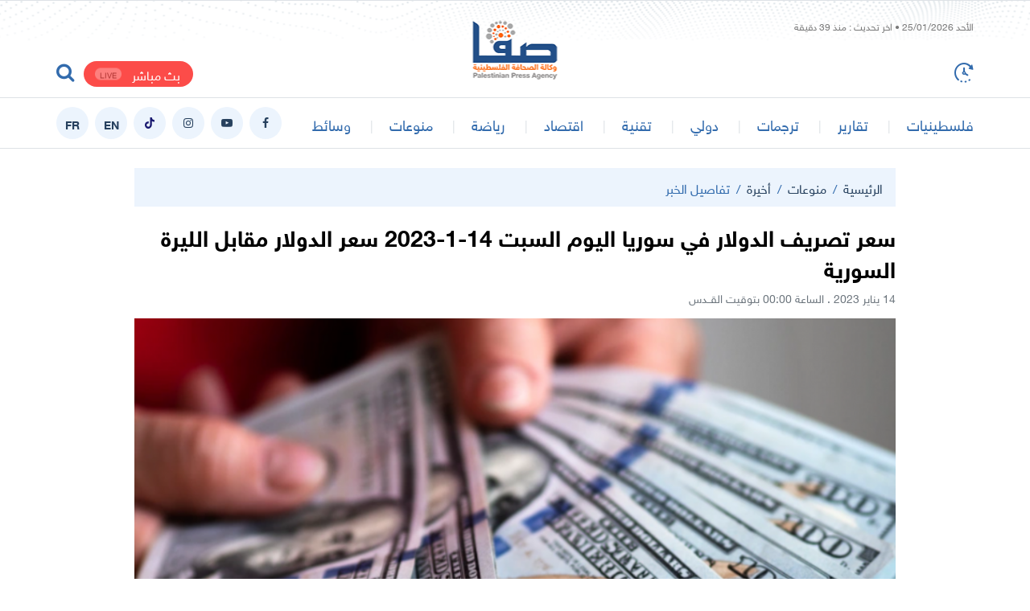

--- FILE ---
content_type: text/html; charset=UTF-8
request_url: https://safa.ps/post/344826/%D8%B3%D8%B9%D8%B1-%D8%AA%D8%B5%D8%B1%D9%8A%D9%81-%D8%A7%D9%84%D8%AF%D9%88%D9%84%D8%A7%D8%B1-%D9%81%D9%8A-%D8%B3%D9%88%D8%B1%D9%8A%D8%A7-%D8%A7%D9%84%D9%8A%D9%88%D9%85-%D8%A7%D9%84%D8%B3%D8%A8%D8%AA-14-1-2023-%D8%B3%D8%B9%D8%B1-%D8%A7%D9%84%D8%AF%D9%88%D9%84%D8%A7%D8%B1-%D9%85%D9%82%D8%A7%D8%A8%D9%84-%D8%A7%D9%84%D9%84%D9%8A%D8%B1%D8%A9-%D8%A7%D9%84%D8%B3%D9%88%D8%B1%D9%8A%D8%A9
body_size: 12434
content:
<!DOCTYPE html>
<html lang="ar">
<head>
  <meta http-equiv="Content-Type" content="text/html; charset=utf-8">
  <meta name="viewport" content="width=device-width, initial-scale=1, shrink-to-fit=no">
  <meta http-equiv="x-ua-compatible" content="ie=edge">
      <title>سعر تصريف الدولار في سوريا اليوم السبت 14-1-2023 سعر الدولار مقابل الليرة السورية | صفا</title>
    <link rel="preconnect" href="https://www.google.com">
  <link rel="preconnect" href="https://www.google-analytics.com">
  <link rel="preconnect" href="https://www.googletagmanager.com">
  <link rel="preconnect" href="https://pagead2.googlesyndication.com">
  <link rel="preconnect" href="https://googleads4.g.doubleclick.net">
  <link rel="preconnect" href="https://fonts.googleapis.com">
  <link rel="preconnect" href="https://fonts.gstatic.com">
  <link rel="preconnect" href="https://stats.g.doubleclick.net">
  <link rel="preconnect" href="https://www.facebook.com">
  <link rel="preconnect" href="https://certify-js.alexametrics.com">
  <link rel="preconnect" href="https://openweathermap.org">
  <link rel="preconnect" href="https://ajax.cloudflare.com">
  <link rel="preconnect" href="https://adservice.google.ps">
  <meta name="robots" content="noodp,noydir"/>
    <meta name="robots" content="index,follow"/>
    <meta name="robots" content="ALL"/>
    <meta name="og:type" content="article"/>
    <meta name="og:title" content="سعر تصريف الدولار في سوريا اليوم السبت 14-1-2023 سعر الدولار مقابل الليرة السورية"/>
    <meta property="og:description" content="تعرف على سعر الدولار في سوريا اليوم السبت 14 يناير 2023 الدولار مقابل الليرة السورية سعر الليرة السورية مقابل الليرة التركية سعر اليورو في سوريا العوامل المؤثرة على الليرة السورية"/>
    <meta property="og:image" content="https://safa.ps/thumb/830x506/uploads/images/2022/11/hyXYw.png"/>
    <meta property="og:image:width" content="830"/>
    <meta property="og:image:height" content="506"/>
    <meta property="og:url" content="https://safa.ps/post/344826/سعر-تصريف-الدولار-في-سوريا-اليوم-السبت-14-1-2023-سعر-الدولار-مقابل-الليرة-السورية"/>
    <meta property="og:site_name" content="وكالة الصحافة الفلسطينية"/>
    <meta name="twitter:card" content="summary_large_image"/>
    <meta name="twitter:domain" content="https://safa.ps/post/344826/سعر-تصريف-الدولار-في-سوريا-اليوم-السبت-14-1-2023-سعر-الدولار-مقابل-الليرة-السورية"/>
    <meta name="twitter:site" content=""/>
    <meta name="twitter:creator" content=""/>
    <meta name="twitter:image:src" content="https://safa.ps/thumb/830x506/uploads/images/2022/11/hyXYw.png"/>
    <meta name="twitter:description" content="تعرف على سعر الدولار في سوريا اليوم السبت 14 يناير 2023 الدولار مقابل الليرة السورية سعر الليرة السورية مقابل الليرة التركية سعر اليورو في سوريا العوامل المؤثرة على الليرة السورية"/>
    <meta name="twitter:title" content="سعر تصريف الدولار في سوريا اليوم السبت 14-1-2023 سعر الدولار مقابل الليرة السورية"/>
    <meta name="twitter:url" content="https://safa.ps/post/344826/سعر-تصريف-الدولار-في-سوريا-اليوم-السبت-14-1-2023-سعر-الدولار-مقابل-الليرة-السورية"/>
    <meta name="description" content="تعرف على سعر الدولار في سوريا اليوم السبت 14 يناير 2023 الدولار مقابل الليرة السورية سعر الليرة السورية مقابل الليرة التركية سعر اليورو في سوريا العوامل المؤثرة على الليرة السورية"/>
    <meta name="keywords" content="سعر صرف الدولار في سوريا,سعر صرف الدولار في سوريا اليوم,سعر صرف الدولار,صرف الدولار في سوريا,سعر الدولار اليوم في سوريا,سوريا,اسعار الدولار في سوريا,اسعار الدولار اليوم في سوريا,سوريا اليوم,صرف الدولار في سوريا اليوم,سعر الليرة السورية مقابل الليرة التركية,سعر الليرة السورية,سعر اليورو اليوم في سوريا,سعر اليورو اليوم,سعر صرف اليورو مقابل الليرة السورية,سعر الجنيه المصري اليوم في سوريا,سعر الدينار الكويتي اليوم في سوريا,سعر الليرة السورية مقابل الدرهم الإماراتي,الليرة السورية,صرف الريال السعودي مقابل الليرة السورية,صرف اليورو مقابل الليرة السورية,أسعار صرف الدولار الأمريكي في السوق السوداء,أسعار صرف الدولار الأمريكي,أسعار صرف الدولار,أسباب تراجع الليرة السورية أمام الدولار,سعر الدولار اليوم في سوريا لحظة بلحظة,الليرة اليوم دمشق,الدولار ساعة بساعة في سوريا,الدولار ساعة بساعة في سوريا لحظة بلحظة,سعر الدولار ساعة بساعة في سوريا,سعر صرف الدولار اليوم في سوريا,سعر الدولار اليوم في سوريا الآن,أسعار العملات في سوريا السوق السوداء اليوم,عملة سوريا,اسعار العملات في سوريا لحظة بلحظة,سعر الاونصة عالميا,الاسهم السورية,اسعار الدولار في سوريا أول بأول اليوم,الليرة التركية مقابل السوري,سعر الدولار الان في سوريا,سعر صرف الدولار اليوم الآن,بكم الدولار اليوم في سوريا"/>
    <meta name="author" content=""/>
    <meta name="rating" content="General"/>
    <meta name="fb:app_id" content=""/>
    <meta name="copyright" content="جميع الحقوق محفوظة صفا - وكالة الصحافة الفلسطينية ©2026"/>
    <meta property="article:published_time" content="2023-01-14T00:00:00+02:00"/>
    <meta property="article:modified_time" content="2023-01-19T16:09:48+02:00"/>

<link rel="alternate" type="application/rss+xml" title="وكالة الصحافة الفلسطينية"
      href="https://safa.ps/rss/category/all"/>
                                                                                                        

    <link rel="canonical" href="https://safa.ps/post/344826/سعر-تصريف-الدولار-في-سوريا-اليوم-السبت-14-1-2023-سعر-الدولار-مقابل-الليرة-السورية">

  <meta name="msapplication-TileColor" content="#326bad">
<meta name="theme-color" content="#326bad">
<style>@font-face{font-family:HelveticaNeue;font-display:swap;src:url("https://safa.ps/style/assets/stylesheet/fonts/font/HelveticaNeueW23forSKY-Reg_T02.eot");src:url("https://safa.ps/style/assets/stylesheet/fonts/font/HelveticaNeueW23forSKY-Reg_T02.eot?#iefix") format("embedded-opentype"),url("https://safa.ps/style/assets/stylesheet/fonts/font/HelveticaNeueMEforSKYW21-Rg_web.woff2") format("woff2"),url("https://safa.ps/style/assets/stylesheet/fonts/font/HelveticaNeueMEforSKYW21-Rg_web.woff") format("woff"),url("https://safa.ps/style/assets/stylesheet/fonts/font/HelveticaNeueMEforSKYW21-Rg_web.ttf") format("truetype"),url("https://safa.ps/style/assets/stylesheet/fonts/font/HelveticaNeueW23forSKY-Reg_T02.svg#HelveticaNeueW23forSKY-Reg_T02") format("svg");font-weight:400;font-style:normal}@font-face{font-family:HelveticaNeue;font-display:swap;src:url("https://safa.ps/style/assets/stylesheet/fonts/font/HelveticaNeueW23forSKY-Bd_T02.eot");src:url("https://safa.ps/style/assets/stylesheet/fonts/font/HelveticaNeueW23forSKY-Bd_T02.eot?#iefix") format("embedded-opentype"),url("https://safa.ps/style/assets/stylesheet/fonts/font/HelveticaNeueMEforSKYW21-Bd_web.woff2") format("woff2"),url("https://safa.ps/style/assets/stylesheet/fonts/font/HelveticaNeueMEforSKYW21-Bd_web.woff") format("woff"),url("https://safa.ps/style/assets/stylesheet/fonts/font/HelveticaNeueMEforSKYW21-Bd_web.ttf") format("truetype"),url("https://safa.ps/style/assets/stylesheet/fonts/font/HelveticaNeueW23forSKY-Bd_T02.svg#HelveticaNeueW23forSKY-Bd_T02") format("svg");font-weight:800;font-style:normal}</style>
<link rel="stylesheet" href="https://safa.ps/style/assets/stylesheet/plugins.css?v=2.9">
<link rel="stylesheet" href="https://safa.ps/style/assets/stylesheet/style.css?v=2.7">
<link rel="stylesheet" href="https://safa.ps/style/assets/stylesheet/o2.css">

<!-- Google tag (gtag.js) -->
<script async src="https://www.googletagmanager.com/gtag/js?id=G-FPVW0HB1T5"></script>
<script>
  window.dataLayer = window.dataLayer || [];
  function gtag(){dataLayer.push(arguments);}
  gtag('js', new Date());

  gtag('config', 'G-FPVW0HB1T5');
</script>


   <!-- Histats.com  START  (aync)-->
<script type="text/javascript">var _Hasync= _Hasync|| [];
_Hasync.push(['Histats.start', '1,4895401,4,0,0,0,00010000']);
_Hasync.push(['Histats.fasi', '1']);
_Hasync.push(['Histats.track_hits', '']);
(function() {
var hs = document.createElement('script'); hs.type = 'text/javascript'; hs.async = true;
hs.src = ('//s10.histats.com/js15_as.js');
(document.getElementsByTagName('head')[0] || document.getElementsByTagName('body')[0]).appendChild(hs);
})();</script>
<noscript><a href="/" target="_blank"><img  src="//sstatic1.histats.com/0.gif?4895401&101" alt="web site counter" border="0"></a></noscript>
<!-- Histats.com  END  -->

<!-- facebook -->
<meta name="facebook-domain-verification" content="et9wq65l4j4z7680va8kkcqkujjr7c" />

<style>
.main-menu .social a.english::before{
content:"EN"
} 
.main-menu .social a.france::before{
content:"FR"
} 
</style>
<script src="https://cdn.onesignal.com/sdks/OneSignalSDK.js" defer></script>
<script>
  window.OneSignal = window.OneSignal || [];
  OneSignal.push(function() {
    OneSignal.init({
      appId: "ae7e4216-6e7f-46da-93d9-4f8d76bdd1be",
    });
  });
</script>
    <style>
    .post-text{text-align: justify;}
    .close{
      width: 26px;
      height: 26px;
      border-radius: 50%;
      position: absolute;
      right: 0;
      top: 0;
      z-index: 3;
      font-size: 14px;
      color: #ffffff;
      cursor: pointer;
      background-color: #ff3333;
      transform: translate(50%, -50%);
      display: none;
    }
    .close i{
      position: absolute;
      top: 50%;right: 50%;
      transform: translate(50%, -50%) rotate(45deg);display: inline-block;
    }
    .post-video-fixed .video-fixed .close{
      display: block;

    }
    body.post-video-fixed .page-post .post-video .video-fixed{
      background-color: #151515;
      border-top-right-radius: 5px;
      border-top-left-radius: 5px;
    }
  </style>
  <script type="application/ld+json">
    [{"@context":"https://schema.org","@type":"BreadcrumbList","itemListElement":[{"@type":"ListItem","position":1,"name":"الرئيسية","item":"https://safa.ps"},{"@type":"ListItem","position":2,"name":"أخيرة","item":"https://safa.ps/post/category/14/أخيرة"},{"@type":"ListItem","position":3,"name":"سعر تصريف الدولار في سوريا اليوم السبت 14-1-2023 سعر الدولار مقابل الليرة السورية"}]},{"@context":"https://schema.org","@type":"NewsArticle","mainEntityOfPage":{"@type":"WebPage","@id":"https://safa.ps/post/344826/سعر-تصريف-الدولار-في-سوريا-اليوم-السبت-14-1-2023-سعر-الدولار-مقابل-الليرة-السورية"},"headline":"سعر تصريف الدولار في سوريا اليوم السبت 14-1-2023 سعر الدولار مقابل الليرة السورية","image":["uploads/images/2022/11/hyXYw.png","https://safa.ps/thumb/400x300/uploads/images/2022/11/hyXYw.png","https://safa.ps/thumb/800x450/uploads/images/2022/11/hyXYw.png"],"datePublished":"2023-01-14T00:00:00+02:00","dateModified":"2023-01-19T16:09:48+02:00","author":{"@type":"Person","name":"وكالة الصحافة الفلسطينية"},"publisher":{"@type":"Organization","name":"وكالة الصحافة الفلسطينية","logo":{"@type":"ImageObject","url":"https://safa.ps/style/assets/images/logo.png"}},"description":"تعرف على سعر الدولار في سوريا اليوم السبت 14 يناير 2023 الدولار مقابل الليرة السورية سعر الليرة السورية مقابل الليرة التركية سعر اليورو في سوريا العوامل المؤثرة على الليرة السورية"}]
  </script>
      <style>
      body{
                  background-color: https://safa.ps/uploads/images/2021/05/wrnNY.jpg;
      }
    </style>
    </head>
<body><span class="site-overlay"></span>
<div class="mobile-menu d-flex flex-column no-gutters" style="visibility: hidden;">








  <div class="col">
    <nav>
      <ul class="menu mb-0">
                  <li class="submenu">
            <a href="#" target="#">فلسطينيات</a>
                          <span class="submenu-toggle"><i class="icon-angle-down"></i></span>
              <ul>
                                  <li><a href="https://safa.ps/post/category/2/محلي" target="">الأخبار المحلية</a></li>
                                  <li><a href="https://safa.ps/post/category/15/فلسطينيو٤٨" target="">أخبار فلسطينيي 48</a></li>
                                  <li><a href="https://safa.ps/post/category/7/أسرى" target="">أسرى</a></li>
                                  <li><a href="https://safa.ps/post/category/8/لاجئون" target="">أخبار اللاجئين</a></li>
                                  <li><a href="https://safa.ps/post/category/6/قدس" target="">قدس</a></li>
                                  <li><a href="https://safa.ps/post/category/1/سياسي" target="">سياسي</a></li>
                              </ul>
                      </li>
                  <li class="">
            <a href="https://safa.ps/post/category/11/تقارير" target="https://safa.ps/post/category/11/تقارير">تقارير</a>
                      </li>
                  <li class="">
            <a href="https://safa.ps/post/category/5/ترجمات" target="https://safa.ps/post/category/5/ترجمات">ترجمات</a>
                      </li>
                  <li class="">
            <a href="https://safa.ps/post/category/4/دولي" target="https://safa.ps/post/category/4/دولي">دولي</a>
                      </li>
                  <li class="">
            <a href="https://safa.ps/post/category/12/تقنية" target="https://safa.ps/post/category/12/تقنية">تقنية</a>
                      </li>
                  <li class="">
            <a href="https://safa.ps/post/category/3/اقتصاد" target="https://safa.ps/post/category/3/اقتصاد">اقتصاد</a>
                      </li>
                  <li class="submenu">
            <a href="#" target="#">رياضة</a>
                          <span class="submenu-toggle"><i class="icon-angle-down"></i></span>
              <ul>
                                  <li><a href="https://safa.ps/post/category/10/رياضة-دولية" target="">رياضة دولية</a></li>
                                  <li><a href="https://safa.ps/post/category/41/رياضة-عربية" target="">رياضة عربية</a></li>
                                  <li><a href="https://safa.ps/post/category/9/رياضة-فلسطينية" target="">رياضة فلسطينية</a></li>
                              </ul>
                      </li>
                  <li class="submenu">
            <a href="#" target="#">منوعات</a>
                          <span class="submenu-toggle"><i class="icon-angle-down"></i></span>
              <ul>
                                  <li><a href="https://safa.ps/post/category/14/أخيرة" target="">أخيرة</a></li>
                                  <li><a href="https://safa.ps/post/category/13/ثقافة-وفنون" target="">ثقافة وفنون</a></li>
                                  <li><a href="https://safa.ps/post/category/16/مجتمع" target="">مجتمع</a></li>
                              </ul>
                      </li>
                  <li class="submenu">
            <a href="#" target="#">وسائط</a>
                          <span class="submenu-toggle"><i class="icon-angle-down"></i></span>
              <ul>
                                  <li><a href="https://safa.ps/videos" target="">ألبومات الفيديو</a></li>
                                  <li><a href="https://safa.ps/image/galleries" target="">ألبومات الصور</a></li>
                              </ul>
                      </li>
              </ul>
    </nav>
  </div>
</div>
<div class="search-box">
  <div class="container">
    <div class="row">
      <div class="col-lg-8 mx-auto">
        <form action="https://safa.ps/search" class="search-form" method="get">
          <input type="text" name="q" id="searchInput" placeholder="ادخل كلمة البحث ...">
          <button><i class="icon-search"></i></button>
        </form>
      </div>
    </div>
  </div>
</div><div class="site-container">
  <div class="main-header-top"></div>
<header class="main-header">
  <div class="container">
    <div class="row align-items-center pb-3 pb-sm-0">
      <div class="col-12 pt-1 mb-5 mb-sm-0 pb-5 pb-sm-0">
        <span id="datetime" class="datetime font-size-12" style="color: #797979"
              data-lastupdate="1769340720"
              style="display: none;"></span>
      </div>
      <div class="col-auto">
        <a href="https://safa.ps/latest" class="time-toggle"><i class="icon-time"></i></a>
      </div>
      <h1 class="main-logo m-0"><a href="https://safa.ps"><img src="https://safa.ps/style//assets/images/logo.png"
                                                                   class="img-fluid" alt=""></a></h1>
      <div class="col-auto mx-auto">
      </div>
      <div class="col-auto">
                                        <a href="https://safa.ps/p/24/بث-مباشر" class="live-button d-inline-block ml-2 mt-2">بث مباشر<span
                      class="badge badge-pill badge-danger">LIVE</span></a>
                          <a href="javascript:;" class="search-toggle"><i class="icon-search2"></i></a>
      </div>
    </div>
  </div>
</header>
<div class="main-header-height"></div>
<style>
  .main-header, .main-header > [class*=container], .main-header > [class*=container] > div{position: relative}
  .main-logo{position: absolute;top: 50%;right: 50%;transform: translate(50%, -50%);}
</style>
<div class="main-menu-top"></div>
<header class="main-menu">
  <div class="container">
    <div class="row align-items-center">
      <div class="col-auto d-block d-lg-none">
        <div class="menu-toggle">
          <div class="icon"></div>
        </div>
      </div>
      <div class="col-auto">
        <nav>
          <ul class="menu d-flex">
            <li class="logo"><a href="https://safa.ps"><img src="https://safa.ps/style/assets/images/small-logo.png"
                                                                class="img-fluid"></a></li>
                          <li class="d-none d-lg-block">
                <a href="#" target="">فلسطينيات</a>
                                  <ul>
                                          <li><a href="https://safa.ps/post/category/1/سياسي" target="">سياسي</a></li>
                                          <li><a href="https://safa.ps/post/category/15/فلسطينيو٤٨" target="">أخبار فلسطينيي 48</a></li>
                                          <li><a href="https://safa.ps/post/category/2/محلي" target="">الأخبار المحلية</a></li>
                                          <li><a href="https://safa.ps/post/category/7/أسرى" target="">أسرى</a></li>
                                          <li><a href="https://safa.ps/post/category/8/لاجئون" target="">أخبار اللاجئين</a></li>
                                          <li><a href="https://safa.ps/post/category/6/قدس" target="">قدس</a></li>
                                      </ul>
                              </li>
                          <li class="d-none d-lg-block">
                <a href="https://safa.ps/post/category/11/تقارير" target="">تقارير</a>
                              </li>
                          <li class="d-none d-lg-block">
                <a href="https://safa.ps/post/category/5/ترجمات" target="">ترجمات</a>
                              </li>
                          <li class="d-none d-lg-block">
                <a href="https://safa.ps/post/category/4/دولي" target="">دولي</a>
                              </li>
                          <li class="d-none d-lg-block">
                <a href="https://safa.ps/post/category/12/تقنية" target="">تقنية</a>
                              </li>
                          <li class="d-none d-lg-block">
                <a href="https://safa.ps/post/category/3/اقتصاد" target="">اقتصاد</a>
                              </li>
                          <li class="d-none d-lg-block">
                <a href="#" target="">رياضة</a>
                                  <ul>
                                          <li><a href="https://safa.ps/post/category/9/رياضة-فلسطينية" target="">رياضة فلسطينية</a></li>
                                          <li><a href="https://safa.ps/post/category/10/رياضة-دولية" target="">رياضة دولية</a></li>
                                          <li><a href="https://safa.ps/post/category/41/رياضة-عربية" target="">رياضة عربية</a></li>
                                      </ul>
                              </li>
                          <li class="d-none d-lg-block">
                <a href="#" target="">منوعات</a>
                                  <ul>
                                          <li><a href="https://safa.ps/post/category/16/مجتمع" target="">مجتمع</a></li>
                                          <li><a href="https://safa.ps/post/category/13/ثقافة-وفنون" target="">ثقافة وفنون</a></li>
                                          <li><a href="https://safa.ps/post/category/14/أخيرة" target="">أخيرة</a></li>
                                      </ul>
                              </li>
                          <li class="d-none d-lg-block">
                <a href="#" target="">وسائط</a>
                                  <ul>
                                          <li><a href="https://safa.ps/videos" target="">ألبومات الفيديو</a></li>
                                          <li><a href="https://safa.ps/image/galleries" target="">ألبومات الصور</a></li>
                                      </ul>
                              </li>
                      </ul>
        </nav>
      </div>
      <div class="col-auto mr-auto">
        <nav class="social d-flex">
                      <a href="https://www.facebook.com/safaagencyps" target="_blank" class="mr-2 facebook"><i
                      class="icon-facebook"></i></a>
                      <a href="https://youtube.com/@safaagencyps/?sub_confirmation=1" target="_blank" class="mr-2 youtube-play"><i
                      class="icon-youtube-play"></i></a>
                      <a href="https://www.instagram.com/safaagencyps" target="" class="mr-2 instagram"><i
                      class="icon-instagram"></i></a>
                      <a href="https://www.tiktok.com/@safa.news" target="" class="mr-2 tiktok"><i
                      class="icon-tiktok"></i></a>
                      <a href="https://en.safa.news" target="" class="mr-2 font-weight-bold english"><i
                      class="icon-font-weight-bold english"></i></a>
                      <a href="https://fr.safa.news" target="" class="mr-2 font-weight-bold france"><i
                      class="icon-font-weight-bold france"></i></a>
                    <!-- <a href="https://en.safa.news" target="_blank" class="mr-2 font-weight-bold english">EN</a> -->
        </nav>
      </div>
    </div>
  </div>
</header>
<div class="main-menu-height mb-4"></div>    <input type="hidden" id="page_app" value="posts">
  <input type="hidden" id="page_id" value="344826">
  <div class="page page-post">
    <div class="container">
      <div class="row">
        <div class="col-lg-10 mx-auto">
          <nav aria-label="breadcrumb" class="bg-light">
            <ol class="breadcrumb">
              <li class="breadcrumb-item"><a href="https://safa.ps">الرئيسية</a></li>
                              <li class="breadcrumb-item"><a
                          href="https://safa.ps/post/category/25/منوعات">منوعات</a>
                </li>
                            <li class="breadcrumb-item"><a
                        href="https://safa.ps/post/category/14/أخيرة">أخيرة</a></li>
              <li class="breadcrumb-item active" aria-current="page">تفاصيل الخبر</li>
            </ol>
          </nav>
                    <h1 class="post-title font-size-28 font-weight-bold">سعر تصريف الدولار في سوريا اليوم السبت 14-1-2023 سعر الدولار مقابل الليرة السورية</h1>
          <div class="post-datetime font-size-14 text-gray-600">14 يناير 2023 . الساعة 00:00
            بتوقيت القــدس
          </div>
          <div class="page-post-title-top"></div>
          <div class="mb-3"></div>
                      <figure class="mb-3">
              <a data-fancybox href="https://safa.ps/uploads/images/2022/11/hyXYw.png">
                <i class="icon-fullscreen"></i>
                <img src="https://safa.ps/thumb/w1000/uploads/images/2022/11/hyXYw.png" class="img-fluid w-100" alt="">
              </a>
                              <figcaption class=" font-size-12 font-size-md-16">سعر الدولار اليوم في سوريا</figcaption>
                          </figure>
                  </div>
        <div class="col-lg-7 mr-lg-auto">
          <div class="page-post-container mb-4">
            <div class="p-4-">
              <div class="tools row flex-wrap align-items-center mb-4">
                <div class="col-lg-6 col-md col-12">
                  <div>
                    <label class="short-link d-flex align-items-center pr-3" data-clipboard-target=".short-link-link">
                      <span class="text ml-2">رابط مختصر </span>
                      <input type="text" value="https://safa.ps/p/344826"
                             onclick="this.setSelectionRange(0, this.value.length)" class="short-link-link not-empty">
                    </label>
                    <div class="short-link-message p-1 px-3 bg-info text-white">تم نسخ الرابط بنجاح.</div>
                  </div>
                </div>
                <div class="col-md-auto mr-md-auto col-12 d-flex justify-content-center mt-3 mt-md-0 share">
                  <button class="tool-icn facebook mx-1" data-url="https://safa.ps/p/344826"><i
                            class="icon-facebook"></i></button>
                  <button class="tool-icn twitter mx-1" data-url="https://safa.ps/p/344826"><i class="icon-twitter"></i>
                  </button>
                  <button class="tool-icn messenger mx-1" data-url="https://safa.ps/p/344826"><i
                            class="icon-messenger"></i></button>
                  <button class="tool-icn whatsapp mx-1" data-url="https://safa.ps/p/344826"><i
                            class="icon-whatsapp"></i></button>
                  
                  <a href="javascript:;" class="tool-icn font-tool plus mx-1"><i class="icon-plus"></i></a>
                  <a href="javascript:;" class="tool-icn font-tool minus mx-1"><i class="icon-minus"></i></a>
                </div>
              </div>
              <div class="post-text">
                                  <div class="font-size-16 text-warning font-weight-bold mb-2">دمشق - صفا</div>
                                
                <p>شهدت أسعار العملات الأجنبية في سوريا اليوم السبت 14 يناير 2023، استقراراً ملحوظاً، كما شهد سعر صرف الدولار الأمريكي استقراراً واضحاً في السوق السوداء في سوريا، مطلع التعاملات الصباحية.</p>    <h2>سعر صرف الدولار مقابل الليرة السورية</h2>    <p>سجلت أسعار صرف الدولار الأمريكي في السوق السوداء، مقابل الليرة السورية، في أسواق العاصمة دمشق، 6250 ليرة للشراء، مقابل 6325 ليرة للبيع للدولار الأمريكي.</p>    <h3>سعر الليرة السورية مقابل الليرة التركية</h3>    <p>بلغ سعر الليرة التركية أمام الليرة السورية 331 ليرة سورية عند الشراء ، فيما بلغ سعر البيع 337 ليرة سورية.<div class="read-more font-size-16 font-weight-bold d-flex">
    <span class="text-orange ml-3">إقرأ أيضاً</span>
    <article><a href="https://safa.ps/post/344970/سعر-الدولار-في-سوريا-اليوم-الاثنين-16-1-2023-لحظة-بلحظة" class="text-primary">سعر الدولار في سوريا اليوم الاثنين 16-1-2023 لحظة بلحظة</a></article>
  </div>
</p>    <h3>سعر اليورو اليوم في سوريا</h3>    <p>وبلغ سعر صرف اليورو مقابل الليرة السورية اليوم، 6742 ليرة للشراء، و 6828 ليرة للبيع.</p>    <h3>العوامل المؤثرة على الليرة السورية</h3>    <p>واصلت الليرة السورية السقوط أمام الدولار الأمريكي لدى السوق الأسود، حيث تعاني الليرة السورية من التراجع عند أدنى مستوياتها منذ بداية النزاع في العام 2011، إذ فقدت جل قيمتها بالسوق السوداء.</p>    <p>ويأتي ذلك، وسط توقعات باستمرار تدهور قيمة الليرة السورية لفترة أطول، في ظل عدم وجود مخرج حقيقي للاقتصاد السوري المتراجع بشدة.</p>    <p>وأرجع خبراء التدهور في قيمة العملة السورية إلى عمليات الدولرة وادخار العملات الأجنبية، فضلاً عن العقوبات الاقتصادية المفروضة على البنك المركزي السوري والتي تعيق حركة التصدير إلى خارج البلاد.</p>    <p> </p>
                <nav class="post-tags">
                                      <a href="https://safa.ps/hashtag/25012/سعر-صرف-الدولار-في-سوريا">سعر صرف الدولار في سوريا</a>
                                      <a href="https://safa.ps/hashtag/25070/سعر-صرف-الدولار-في-سوريا-اليوم">سعر صرف الدولار في سوريا اليوم</a>
                                      <a href="https://safa.ps/hashtag/16552/سعر-صرف-الدولار">سعر صرف الدولار</a>
                                      <a href="https://safa.ps/hashtag/25067/صرف-الدولار-في-سوريا">صرف الدولار في سوريا</a>
                                      <a href="https://safa.ps/hashtag/27920/سعر-الدولار-اليوم-في-سوريا">سعر الدولار اليوم في سوريا</a>
                                      <a href="https://safa.ps/hashtag/80/سوريا">سوريا</a>
                                      <a href="https://safa.ps/hashtag/25183/اسعار-الدولار-في-سوريا">اسعار الدولار في سوريا</a>
                                      <a href="https://safa.ps/hashtag/25184/اسعار-الدولار-اليوم-في-سوريا">اسعار الدولار اليوم في سوريا</a>
                                      <a href="https://safa.ps/hashtag/23252/سوريا-اليوم">سوريا اليوم</a>
                                      <a href="https://safa.ps/hashtag/25069/صرف-الدولار-في-سوريا-اليوم">صرف الدولار في سوريا اليوم</a>
                                      <a href="https://safa.ps/hashtag/23347/سعر-الليرة-السورية-مقابل-الليرة-التركية">سعر الليرة السورية مقابل الليرة التركية</a>
                                      <a href="https://safa.ps/hashtag/24120/سعر-الليرة-السورية">سعر الليرة السورية</a>
                                      <a href="https://safa.ps/hashtag/27921/سعر-اليورو-اليوم-في-سوريا">سعر اليورو اليوم في سوريا</a>
                                      <a href="https://safa.ps/hashtag/18092/سعر-اليورو-اليوم">سعر اليورو اليوم</a>
                                      <a href="https://safa.ps/hashtag/25073/سعر-صرف-اليورو-مقابل-الليرة-السورية">سعر صرف اليورو مقابل الليرة السورية</a>
                                      <a href="https://safa.ps/hashtag/27922/سعر-الجنيه-المصري-اليوم-في-سوريا">سعر الجنيه المصري اليوم في سوريا</a>
                                      <a href="https://safa.ps/hashtag/27923/سعر-الدينار-الكويتي-اليوم-في-سوريا">سعر الدينار الكويتي اليوم في سوريا</a>
                                      <a href="https://safa.ps/hashtag/23255/سعر-الليرة-السورية-مقابل-الدرهم-الإماراتي">سعر الليرة السورية مقابل الدرهم الإماراتي</a>
                                      <a href="https://safa.ps/hashtag/24125/الليرة-السورية">الليرة السورية</a>
                                      <a href="https://safa.ps/hashtag/25077/صرف-الريال-السعودي-مقابل-الليرة-السورية">صرف الريال السعودي مقابل الليرة السورية</a>
                                      <a href="https://safa.ps/hashtag/25078/صرف-اليورو-مقابل-الليرة-السورية">صرف اليورو مقابل الليرة السورية</a>
                                      <a href="https://safa.ps/hashtag/25079/أسعار-صرف-الدولار-الأمريكي-في-السوق-السوداء">أسعار صرف الدولار الأمريكي في السوق السوداء</a>
                                      <a href="https://safa.ps/hashtag/25080/أسعار-صرف-الدولار-الأمريكي">أسعار صرف الدولار الأمريكي</a>
                                      <a href="https://safa.ps/hashtag/25081/أسعار-صرف-الدولار">أسعار صرف الدولار</a>
                                      <a href="https://safa.ps/hashtag/25190/أسباب-تراجع-الليرة-السورية-أمام-الدولار">أسباب تراجع الليرة السورية أمام الدولار</a>
                                      <a href="https://safa.ps/hashtag/29894/سعر-الدولار-اليوم-في-سوريا-لحظة-بلحظة">سعر الدولار اليوم في سوريا لحظة بلحظة</a>
                                      <a href="https://safa.ps/hashtag/30661/الليرة-اليوم-دمشق">الليرة اليوم دمشق</a>
                                      <a href="https://safa.ps/hashtag/32016/الدولار-ساعة-بساعة-في-سوريا">الدولار ساعة بساعة في سوريا</a>
                                      <a href="https://safa.ps/hashtag/32017/الدولار-ساعة-بساعة-في-سوريا-لحظة-بلحظة">الدولار ساعة بساعة في سوريا لحظة بلحظة</a>
                                      <a href="https://safa.ps/hashtag/32018/سعر-الدولار-ساعة-بساعة-في-سوريا">سعر الدولار ساعة بساعة في سوريا</a>
                                      <a href="https://safa.ps/hashtag/32019/سعر-صرف-الدولار-اليوم-في-سوريا">سعر صرف الدولار اليوم في سوريا</a>
                                      <a href="https://safa.ps/hashtag/32020/سعر-الدولار-اليوم-في-سوريا-الآن">سعر الدولار اليوم في سوريا الآن</a>
                                      <a href="https://safa.ps/hashtag/30662/أسعار-العملات-في-سوريا-السوق-السوداء-اليوم">أسعار العملات في سوريا السوق السوداء اليوم</a>
                                      <a href="https://safa.ps/hashtag/30663/عملة-سوريا">عملة سوريا</a>
                                      <a href="https://safa.ps/hashtag/30924/اسعار-العملات-في-سوريا-لحظة-بلحظة">اسعار العملات في سوريا لحظة بلحظة</a>
                                      <a href="https://safa.ps/hashtag/31820/سعر-الاونصة-عالميا">سعر الاونصة عالميا</a>
                                      <a href="https://safa.ps/hashtag/31821/الاسهم-السورية">الاسهم السورية</a>
                                      <a href="https://safa.ps/hashtag/31822/اسعار-الدولار-في-سوريا-أول-بأول-اليوم">اسعار الدولار في سوريا أول بأول اليوم</a>
                                      <a href="https://safa.ps/hashtag/32348/الليرة-التركية-مقابل-السوري">الليرة التركية مقابل السوري</a>
                                      <a href="https://safa.ps/hashtag/32349/سعر-الدولار-الان-في-سوريا">سعر الدولار الان في سوريا</a>
                                      <a href="https://safa.ps/hashtag/32350/سعر-صرف-الدولار-اليوم-الآن">سعر صرف الدولار اليوم الآن</a>
                                      <a href="https://safa.ps/hashtag/33056/بكم-الدولار-اليوم-في-سوريا">بكم الدولار اليوم في سوريا</a>
                                  </nav>
                              </div>
                                          <div class="ads my-3">
                                            <a href="https://safa.ps/ads/4" rel="nofollow" target="_blank">
                                                            <img src="https://safa.ps/uploads/images/2024/12/YQyf4.jpg" class="img-fluid d-sm-none" alt="Safa News">
                                        <img src="https://safa.ps/uploads/images/2024/12/YQyf4.jpg" class="img-fluid d-none d-sm-block"
                         alt="Safa News">
                                  </a>
                                        </div>
                            
            </div>
          </div>
          <div class="widget widget-style-1 mb-4">
            <header class="widget-header mb-20">
              <h2 class="header-title m-0 font-size-20 font-weight-bold">
                <span class="header-link text-gray-900"><span
                          class="text-primary ml-2">/</span> تعليق عبر الفيس بوك</span></h2>
            </header>
            <div class="widget-body">
              <div id="fb-root"></div>
              <script async defer crossorigin="anonymous"
                      src="https://connect.facebook.net/en_US/sdk.js#xfbml=1&version=v6.0&appId=437560843555258&autoLogAppEvents=1"></script>
              <div class="fb-comments" data-href="https://safa.ps/post/344826/سعر-تصريف-الدولار-في-سوريا-اليوم-السبت-14-1-2023-سعر-الدولار-مقابل-الليرة-السورية" data-numposts="5"></div>
            </div>
          </div>
        </div>
        <div class="col-lg-3 ml-lg-auto">
                      <div class="widget post-widget-1 bg-light p-4 mb-4">
              <header class="widget-header mb-3">
                <h2 class="header-title m-0 font-size-20 font-weight-bold"><span class="header-link">أخبار ذات
                    صلة</span></h2>
              </header>
              <div class="widget-body">
                                  <article class="entry-box mb-3">
                    <h3 class="entry-title font-size-16 mb-0"><a href="https://safa.ps/post/400489/انخفاض-سعر-الدولار-في-مصر-اليوم-الاثنين-12-1-2026-سعر-الدولار-مقابل-الجنيه-المصري-في-السوق-السوداء">انخفاض سعر الدولار في مصر اليوم الاثنين 12-1-2026.. سعر الدولار مقابل الجنيه المصري في السوق السوداء</a></h3>
                  </article>
                                  <article class="entry-box mb-3">
                    <h3 class="entry-title font-size-16 mb-0"><a href="https://safa.ps/post/400500/سعر-الذهب-في-سوريا-اليوم-الاثنين-12-1-2026-سعر-غرام-الذهب-في-سوريا-عيار-21-بالدولار">سعر الذهب في سوريا اليوم الاثنين 12-1-2026.. سعر غرام الذهب في سوريا عيار 21 بالدولار</a></h3>
                  </article>
                                  <article class="entry-box mb-3">
                    <h3 class="entry-title font-size-16 mb-0"><a href="https://safa.ps/post/400317/الدولار-مقابل-الشيكل-أسعار-صرف-العملات-في-فلسطين-اليوم-السبت-10-يناير">الدولار مقابل الشيكل.. أسعار صرف العملات في فلسطين اليوم  السبت 10 يناير</a></h3>
                  </article>
                                  <article class="entry-box mb-3">
                    <h3 class="entry-title font-size-16 mb-0"><a href="https://safa.ps/post/399899/الدولار-مقابل-الشيكل-أسعار-صرف-العملات-في-فلسطين-اليوم-السبت-3-يناير">الدولار مقابل الشيكل.. أسعار صرف العملات في فلسطين اليوم  السبت 3 يناير</a></h3>
                  </article>
                              </div>
            </div>
                    <div class="ads text-center mb-4">
                                            <!-- 

<div class="row">
<div class="col-md-12">
<div class="ads text-center mb-3 mb-md-4"><a href="https://www.ooredoo.ps/ar/campaigns/86050.html" target="_blank" rel="nofollow"> <img class="img-fluid" style="width: 100%;" src="https://safa.ps/uploads/images/2021/11/2rdOB.jpg" alt="20/10/2020" /> </a></div>
</div>
</div>

<div class="row">
<div class="col-md-12">
<div class="ajax-ads" data-id="9">
<div class="ads text-center mb-3 mb-md-4"><a href="https://twitter.com/safaps" target="_blank" rel="nofollow"> <img class="img-fluid1" style="width: 100%;" src="https://safa.ps/uploads/images/2021/11/sdIFS.jpg" alt="تويتر" /> </a></div>
</div>
</div>
</div>
<div class="row">
<div class="col-md-12">
<div class="ajax-ads" data-id="9">
<div class="ads text-center mb-3 mb-md-4"><a href="https://news.google.com/publications/CAAqBwgKMJXenAswoei0Aw?hl=ar&amp;gl=SA&amp;ceid=SA%3Aar" target="_blank" rel="nofollow"> <img class="img-fluid1" style="width: 100%;" src="https://safa.ps/uploads/images/2021/10/LIzCY.jpg" alt="جوجل" /> </a></div>
</div>
</div>
</div>
 -->

<div class="row">
<div class="col-md-12">
<div class="ajax-ads" data-id="9">
<div class="ads text-center mb-3 mb-md-4"><a href="https://nabd.com/safaps" target="_blank" rel="nofollow"> <img class="img-fluid" style="width: 100%;" src="https://safa.ps/uploads/images/2021/11/l973A.jpg" alt="نبض" /> </a></div>
</div>
</div>
</div>



<!-- 
<div class="row">
<div class="col-md-12">
<div class="ajax-ads" data-id="9">
<div class="ads text-center mb-3 mb-md-4"><a href="https://safa.ps/twjihi/" target="_blank" rel="nofollow"> <img class="img-fluid1" style="width: 100%;" src="https://safa.ps/uploads/images/2023/07/QAKqK.png" alt="فحص نتائج توجيهي 2023 فلسطين - وكالة صفا" /> </a></div>
</div>
</div>
</div>

 -->
<div class="row">
<div class="col-md-12">
<div class="ajax-ads" data-id="9">
<div class="ads text-center mb-3 mb-md-4"><a href="https://safa.ps/subscribe" target="_blank" rel="nofollow"> <img class="img-fluid1" style="width: 100%;" src="https://safa.ps/uploads/images/2022/03/81lKp.jpg" alt="النشرة البريدية" /> </a></div></div>
</div>
</div>

<div class="row">
<div class="col-md-12">
<div class="ajax-ads" data-id="9">
<div class="ads text-center mb-3 mb-md-4"><a href="https://www.instagram.com/safa.psa/" target="_blank" rel="nofollow"> <img class="img-fluid1" style="width: 100%;" src="https://safa.ps/uploads/images/2022/04/BEPWJ.png" alt="تابعنـا على إنستغرام" /> </a></div></div>
</div>
</div>
                                        </div>
                            
          <div class="widget widget-post-2 bg-light mb-4">
            <header class="widget-header py-3 px-4" style="border-bottom: 1px solid #dde7f4">
              <h2 class="header-title m-0 font-size-20 font-weight-bold"><span class="header-link">الأكثر
                  قراءة</span></h2>
            </header>
            <div class="widget-body">
                              <article class="entry-box p-3 d-flex align-items-center no-gutters">
                  <div class="entry-image col-auto">
                    <a href="https://safa.ps/post/400875/مرفق-الإمساكية-المفتي-يعلن-موعد-غرة-شهر-شعبان-1447-في-فلسطين" class="box d-block">
                      <picture>
                        <img src="https://safa.ps/thumb/90x80/uploads/images/2025/03/yyEP6.jpg" class="img-fluid" alt="">
                      </picture>
                    </a>
                  </div>
                  <div class="entry-body col pr-3">
                    <h3 class="entry-title font-size-16 m-0"><a href="https://safa.ps/post/400875/مرفق-الإمساكية-المفتي-يعلن-موعد-غرة-شهر-شعبان-1447-في-فلسطين">مرفق الإمساكية.. المفتي يعلن موعد غرة شهر شعبان 1447 في فلسطين</a></h3>
                  </div>
                </article>
                              <article class="entry-box p-3 d-flex align-items-center no-gutters">
                  <div class="entry-image col-auto">
                    <a href="https://safa.ps/post/400895/الدولار-مقابل-الشيكل-أسعار-صرف-العملات-في-فلسطين-اليوم-الإثنين-19-يناير" class="box d-block">
                      <picture>
                        <img src="https://safa.ps/thumb/90x80/uploads/images/2026/01/urZu7.jpg" class="img-fluid" alt="">
                      </picture>
                    </a>
                  </div>
                  <div class="entry-body col pr-3">
                    <h3 class="entry-title font-size-16 m-0"><a href="https://safa.ps/post/400895/الدولار-مقابل-الشيكل-أسعار-صرف-العملات-في-فلسطين-اليوم-الإثنين-19-يناير">الدولار مقابل الشيكل.. أسعار صرف العملات في فلسطين اليوم الإثنين 19 يناير</a></h3>
                  </div>
                </article>
                              <article class="entry-box p-3 d-flex align-items-center no-gutters">
                  <div class="entry-image col-auto">
                    <a href="https://safa.ps/post/401074/استشهاد-3-صحفيين-باستهداف-مركبتهم-وسط-القطاع" class="box d-block">
                      <picture>
                        <img src="https://safa.ps/thumb/90x80/uploads/images/2026/01/5brK8.jpg" class="img-fluid" alt="">
                      </picture>
                    </a>
                  </div>
                  <div class="entry-body col pr-3">
                    <h3 class="entry-title font-size-16 m-0"><a href="https://safa.ps/post/401074/استشهاد-3-صحفيين-باستهداف-مركبتهم-وسط-القطاع">استشهاد 3 صحفيين باستهداف مركبتهم وسط القطاع</a></h3>
                  </div>
                </article>
                          </div>
          </div>
          
        </div>
      </div>
    </div>
  </div>
  <div class="widget-breaking-container section-breaking" style="display: none;">
  <div class="widget-breaking fixed py-4">
    <div class="container">
      <div class="d-flex align-items-center">
        <div class="header-title col-auto d-none d-sm-block">عاجل</div>
        <div class="content col">
          <div class="item font-weight-bold"><span class="d-inline-block ml-2 breaking-time"></span> <a href="javascript:;"
                    class="breaking-title"></a></div>
        </div>
        <div class="close-container"><span class="close"></span></div>
      </div>
    </div>
  </div>
  <div class="widget-breaking-height"></div>
  <div class="widget-breaking-top"></div>
</div>
<style>.widget-breaking{background-color: #a60202}
  .widget-breaking .header-title{color: #f6ed36;font-weight: 700;font-size: 30px}
  .widget-breaking .header-icon{color: #fff;font-size: 32px}
  .widget-breaking .item{color: #fff;font-size: 20px}
  .widget-breaking .close{display: block;width: 36px;height: 36px;cursor: pointer;position: relative;border-radius: 50%;border: 2px solid #fff;background-color: transparent}
  .widget-breaking .close, .widget-breaking .close::after, .widget-breaking .close::before{transition: all .4s cubic-bezier(.68, -.55, .27, 1.55)}
  .widget-breaking .close::after, .widget-breaking .close::before{width: 2px;height: 14px;content: '';position: absolute;top: 50%;right: 50%;background-color: #fff}
  .widget-breaking .close::before{transform: translate(50%, -50%) rotate(45deg)}
  .widget-breaking .close::after{transform: translate(50%, -50%) rotate(-45deg);transition-duration: .8s}
  .widget-breaking .close:hover{background-color: #da1514}
  .widget-breaking .close:hover::before{transform: translate(50%, -50%) rotate(45deg) scale(1.5)}
  .widget-breaking .close:hover::after{transform: translate(50%, -50%) rotate(-45deg) scale(1.5)}
  .widget-breaking.fixed{position: fixed;bottom: 0;right: 0;z-index: 9;width: 100%}
  .widget-breaking .breaking-title{color: #ffffff;}
</style>  <div class="footer-links py-4">

  <div class="container">

    <div class="row align-items-center">

      <div class="col-md-auto px-lg-5 d-md-flex flex-column justify-content-center text-center mb-4 mb-md-0">

        <img src="https://safa.ps/style/assets/images/footer-logo.png" class="img-fluid" alt="">

      </div>

      <div class="col-md pr-md-5">

        <nav class="links d-flex flex-wrap">
      <a href="https://safa.ps/page/6/%D9%85%D9%86-%D9%86%D8%AD%D9%86" target="">من نحن</a>
      <a href="https://safa.ps/contact" target="">اتصل بنا</a>
      <a href="https://safa.ps/page/7/%D8%A7%D8%B9%D9%84%D9%86-%D9%85%D8%B9%D9%86%D8%A7" target="">اعلن معنا</a>
      <a href="https://safa.ps/subscribe" target="">النشرة البريدية</a>
      <a href="https://safa.ps/page/11/%D8%B5%D9%81%D8%A7-SMS" target="">صفا SMS</a>
      <a href="https://safa.ps/page/8/%D8%A7%D9%84%D8%AA%D8%AF%D8%B1%D9%8A%D8%A8" target="">التدريب</a>
      <a href="https://safa.ps/page/5/%D8%B3%D9%8A%D8%A7%D8%B3%D8%A9-%D8%A7%D9%84%D8%AE%D8%B5%D9%88%D8%B5%D9%8A%D8%A9" target="">سياسة الخصوصية</a>
  </nav>

      </div>

    </div>

  </div>

</div>

<footer class="main-footer">

  <div class="container">

    <div class="row align-items-center">

      <div class="col-12 col-md-auto text-center">

        <p class="m-0 py-3 font-size-14 text-white">جميع الحقوق محفوظة صفا - وكالة الصحافة الفلسطينية ©2026</p>

      </div>

      <div class="col-12 col-md-auto mx-auto">

        <nav class="social d-flex justify-content-center">
      <a href="https://www.facebook.com/safaagencyps" class="mx-1 facebook" target="_blank"><i class="icon-facebook"></i></a>
      <a href="https://www.instagram.com/safaagencyps" class="mx-1 instagram" target="_blank"><i class="icon-instagram"></i></a>
      <a href="https://www.youtube.com/@safaagencyps/?sub_confirmation=1" class="mx-1 youtube-play" target="_blank"><i class="icon-youtube-play"></i></a>
      <a href="https://www.whatsapp.com/channel/0029VaqvakLHQbS2awJJaF0s" class="mx-1 whatsapp" target="_blank"><i class="icon-whatsapp"></i></a>
      <a href="https://t.me/safaps" class="mx-1 telegram" target="_blank"><i class="icon-telegram"></i></a>
      <a href="https://www.tiktok.com/@safa.news" class="mx-1 tiktok" target="_blank"><i class="icon-tiktok"></i></a>
      <a href="https://safa.ps/us" class="mx-1 link" target=""><i class="icon-link"></i></a>
  </nav>

      </div>

      <div class="col-12 col-md-auto mr-sm-auto text-center">

        <a href="http://www.atyaf.co" class="d-inline-block py-3" title="تصميم وبرمجة شركة اطياف"><img

                  src="https://safa.ps/style/assets/images/atyafco.png" class="img-fluid" alt="atyaf co logo"></a>

      </div>

    </div>

  </div>

</footer>




</div>
<style>
  .social a.tiktok i, .main-menu .social a.tiktok i
  {display: block;width: 40px;height: 40px;background-image: url("data:image/svg+xml,<svg xmlns='http://www.w3.org/2000/svg' viewBox='0 0 2859 3333' shape-rendering='geometricPrecision' text-rendering='geometricPrecision' image-rendering='optimizeQuality' fill-rule='evenodd' clip-rule='evenodd'><path d='M2081 0c55 473 319 755 778 785v532c-266 26-499-61-770-225v995c0 1264-1378 1659-1932 753-356-583-138-1606 1004-1647v561c-87 14-180 36-265 65-254 86-398 247-358 531 77 544 1075 705 992-358V1h551z' fill='white'/></svg>");background-size: 12px;background-repeat: no-repeat;background-position: center;}
  .main-menu .social a.tiktok i{background-image: url("data:image/svg+xml,<svg xmlns='http://www.w3.org/2000/svg' viewBox='0 0 2859 3333' shape-rendering='geometricPrecision' text-rendering='geometricPrecision' image-rendering='optimizeQuality' fill-rule='evenodd' clip-rule='evenodd'><path d='M2081 0c55 473 319 755 778 785v532c-266 26-499-61-770-225v995c0 1264-1378 1659-1932 753-356-583-138-1606 1004-1647v561c-87 14-180 36-265 65-254 86-398 247-358 531 77 544 1075 705 992-358V1h551z' fill='midnightblue'/></svg>");}
  .social a:hover[class*=tiktok], .main-menu .social a:hover[class*=tiktok]{background-color: #fe2c55;}
  .social a:hover[class*=link], .main-menu .social a:hover[class*=link]{background-color: #447ECF;}
</style>
<style>
    .video-live-fixed{top: 50%;margin-top: -148px;position: fixed;top: 70%;top: -moz-calc(100% - 330px);top: -webkit-calc(100% - 330px);top: -o-calc(100% - 330px);top: calc(100% - 330px);z-index: 500;width: 440px;overflow: hidden;border-radius: 4px;background-color: #ee2324;transition: none !important;box-shadow: 0 0 15px rgba(34, 34, 34, .5)}
    .video-live-fixed .header, .fixed-bnr .header{display: flex;align-items: center;cursor: move;cursor: grab;cursor: -moz-grab;cursor: -webkit-grab;padding: 15px;padding-left: 40px;border-bottom: 1px solid #ee2324;background-color: #ee2324;}
    .video-live-fixed .header .link, .fixed-bnr .header .link{color: #fff;font-size: 18px}
    .video-live-fixed .close, .fixed-bnr .fixed-bnr-close {
      display: block;
      width: 28px;
      height: 28px;
      cursor: pointer;
      margin-right: auto;
      position: absolute;
      border-radius: 50%;
      border: 1px solid #fff;
      background-color: transparent;
      left: 8px;
    }
    .video-live-fixed .close, .video-live-fixed .close::after, .video-live-fixed .close::before,
    .fixed-bnr .fixed-bnr-close, .fixed-bnr .fixed-bnr-close::after, .fixed-bnr .fixed-bnr-close::before{transition: all .4s cubic-bezier(.68, -.55, .27, 1.55)}
    .video-live-fixed .close::after, .video-live-fixed .close::before,
    .fixed-bnr .fixed-bnr-close::after, .fixed-bnr .fixed-bnr-close::before{width: 1px;height: 12px;content: "";position: absolute;top: 50%;right: 50%;background-color: #fff}
    .video-live-fixed .close::before,
    .fixed-bnr .fixed-bnr-close::before{transform: translate(50%, -50%) rotate(45deg)}
    .video-live-fixed .close::after,
    .fixed-bnr .fixed-bnr-close::after{transform: translate(50%, -50%) rotate(-45deg);transition-duration: .8s}
    .video-live-fixed .close:hover,
    .fixed-bnr .fixed-bnr-close:hover{background-color: #da1514}
    .video-live-fixed .close:hover::before,
    .fixed-bnr .fixed-bnr-close:hover::before{transform: translate(50%, -50%) rotate(45deg) scale(1.3)}
    .video-live-fixed .close:hover::after,
    .fixed-bnr .fixed-bnr-close:hover::after{transform: translate(50%, -50%) rotate(-45deg) scale(1.3)}
    @media (max-width: 575px){
      .video-live-fixed{display: none}
    }</style>
<script type="text/javascript" src="https://safa.ps/style/assets/javascript/jquery-3.2.1.min.js"></script>
<script type="text/javascript">
  window.site_url = 'https://safa.ps';
  window.time_zone = 'Asia/Gaza';
</script>
<!--[if lt IE 9]>
<script src="https://safa.ps/style/assets/javascript/html5shiv.js"></script>
<![endif]-->
<script type="text/javascript" src="https://safa.ps/style/assets/javascript/plugins/pace.min.js"></script>
<script type="text/javascript" src="https://safa.ps/style/assets/javascript/plugins/lazyload.min.js"></script>
<script type="text/javascript" src="https://safa.ps/style/assets/javascript/plugins/jquery.fancybox.min.js"></script>
<script type="text/javascript" src="https://safa.ps/style/assets/javascript/plugins/swiper.min.js"></script>
<script type="text/javascript" src="https://safa.ps/style/assets/javascript/plugins/moment.js"></script>
<script type="text/javascript" src="https://safa.ps/style/assets/javascript/plugins/moment-timezone-with-data.js"></script>
<script type="text/javascript" src="https://safa.ps/style/assets/javascript/plugins/moment-ar.js"></script>
<script type="text/javascript" src="https://safa.ps/style/assets/javascript/plugins/jquery-ui.js"></script>
<script type="text/javascript" src="https://safa.ps/style/assets/javascript/breaking.js"></script>

<script src="https://safa.ps/style/assets/javascript/o2.js?v=2.2"></script>
<script type="text/javascript">
  moment.locale('ar');
  $('#datetime').text(moment().tz(time_zone).format('dddd DD/MM/YYYY') + ' • اخر تحديث : ' + moment.unix($('#datetime').attr('data-lastupdate')).fromNow()).fadeIn();
  $('#last_update').text(' • اخر تحديث : ' + moment.unix($('#last_update').attr('data-lastupdate')).fromNow()).fadeIn();
  // $('#datetime').text(moment().tz(time_zone).format('dddd DD MMMM YYYY'));
  $('.main-menu a').each(function () {
    var $this = $(this);
    if ($this.attr('href') == 'https://safa.ps/post/344826/سعر-تصريف-الدولار-في-سوريا-اليوم-السبت-14-1-2023-سعر-الدولار-مقابل-الليرة-السورية') {
      $this.addClass('active');
    }
  });
</script>
<script type="text/javascript">
  $(document).ready(function () {

    function headerBg() {
      var $headerActive = $('.main-header2').length,
        $menuActive = $('.main-menu').length;
      if ($headerActive) {
        if ($(window).scrollTop() <= 50) {
          $('body').removeClass('main-header2-small');
        } else {
          $('body').addClass('main-header2-small');
        }
      }
      if ($menuActive) {
        var $menuTop = $('.main-menu-top').offset().top;
        if ($(window).scrollTop() <= $menuTop) {
          $('body').removeClass('main-menu-fixed');
        } else {
          $('body').addClass('main-menu-fixed');
        }
      }
    }

    headerBg();
    $(window).on('scroll', function () {
      headerBg();
    });
    $("img.lazyload").lazyload();
    // for mobile menu
    $(document).on('keydown', function (e) {
      if (e.keyCode === 27) { // ESC
        $('body').removeClass('search-active mobile-menu-active')
      }
    });
    // check input, textarea no empty
    $("input, textarea").on('focusout change submit blur', function () {
      if (!$(this).val()) {
        $(this).removeClass('not-empty');
      } else {
        $(this).addClass('not-empty');
      }
    }).blur();
    $('button[type="reset"]').on('click', function () {
      $(this).parents('form').find('input, textarea').removeClass('not-empty')
    });
    $('.site-overlay').on('click', function () {
      $('body').removeClass('mobile-menu-active search-active');
    });
    $('.menu-toggle').on('click', function () {
      if ($('.main-menu').length) {
        $([document.documentElement, document.body]).animate({
          scrollTop: $(".main-menu-top").offset().top
        }, 20);
      }

      $('body').removeClass('search-active').toggleClass('mobile-menu-active');
      if (!$('body').hasClass('main-header2-small') && $('body').hasClass('mobile-menu-active')) {
        $('body').addClass('main-header2-small');
      }
    });
    $('.search-toggle').on('click', function () {
      $('body').removeClass('mobile-menu-active').toggleClass('search-active');
      setTimeout(function () {
        $('.search-box input').focus()
      }, 300);
    });
    $('.mobile-menu .menu > li.submenu > a,.mobile-menu .menu > li.submenu > span').on('click', function (e) {
      e.preventDefault();
      var $parent = $(this).closest('li');
      if (!$parent.hasClass('active')) {
        $('.mobile-menu .menu > li.active').removeClass('active');
        $parent.addClass('active')
      } else {
      }
    });

  });

  function postVideo() {
    var $postVideoActive = $('.post-video').length;
    if ($postVideoActive) {
      if ($(window).scrollTop() >= $('.post-video-bottom').offset().top) {
        $('body').addClass('post-video-fixed');
      } else {
        $('body').removeClass('post-video-fixed');
      }
    }
  }

  postVideo();
  $(window).on('scroll', function () {
    postVideo();
  });
  if ($(".video-live-fixed-draggable").length) {
    $(document).on('click', '.video-live-fixed .close', function () {
      $(this).closest('.video-live-fixed').fadeOut(300, function () {
        $(this).remove();
      })
    });
    $(".video-live-fixed-draggable").draggable({containment: "window"});
  }

  if ($('.video-live-fixed').length) {
    $.ajax({
      type: "GET",
      url: site_url + '/v/lives/' + $('.video-live-fixed').attr('data-live-id'),
    });
  }
</script>
  <script type="text/javascript" src="https://safa.ps/style/assets/javascript/plugins/clipboard.min.js"></script>
  <script type="text/javascript">
    $('.page-post .font-tool.plus').on('click', function (event) {
      event.preventDefault();
      $('.page-post .post-text *').each(function () {
        var currentTextSize = parseInt($(this).css('font-size'));
        $(this).css('font-size', (currentTextSize + 1) + 'px');
      });
    });

    $('.page-post .font-tool.minus').on('click', function (event) {
      event.preventDefault();
      $('.page-post .post-text *').each(function () {
        var currentTextSize = parseInt($(this).css('font-size'));
        $(this).css('font-size', (currentTextSize - 1) + 'px');
      });
    });

    var clipboard = new ClipboardJS('.short-link');
    clipboard.on('success', function (e) {
      $('.short-link-message').addClass('active');
      setTimeout(function () {
        $('.short-link-message').removeClass('active');
      }, 1100);
    });

    function postVideo() {
      var $recordVideoActive = $('.post-video').length;
      if ($recordVideoActive) {
        if ($(window).scrollTop() >= $('.post-video-bottom').offset().top) {
          $('body').addClass('post-video-fixed');
          $(".video-fixed").draggable({containment: "window"});
        } else {
          $('body').removeClass('post-video-fixed');
        }
      }
    }

    $(document).on('click', '.video-fixed .close', function () {
      $(this).closest('.video-fixed').removeClass('video-fixed')
    })
    postVideo();
    $(window).on('scroll', function () {
      postVideo();
    });

    if ($('.post-slider').length) {
      new Swiper('.post-slider .swiper-container', {
        navigation: {
          nextEl: '.post-slider .swiper-button-next',
          prevEl: '.post-slider .swiper-button-prev',
        },
      });
    }
  </script>
<!-- Global site tag (gtag.js) - Google Analytics -->
<script async src="https://www.googletagmanager.com/gtag/js?id=G-FPVW0HB1T5"></script>
<script>
  window.dataLayer = window.dataLayer || [];
  function gtag(){dataLayer.push(arguments);}
  gtag('js', new Date());

  gtag('config', 'G-FPVW0HB1T5');
</script>
</body>
</html>